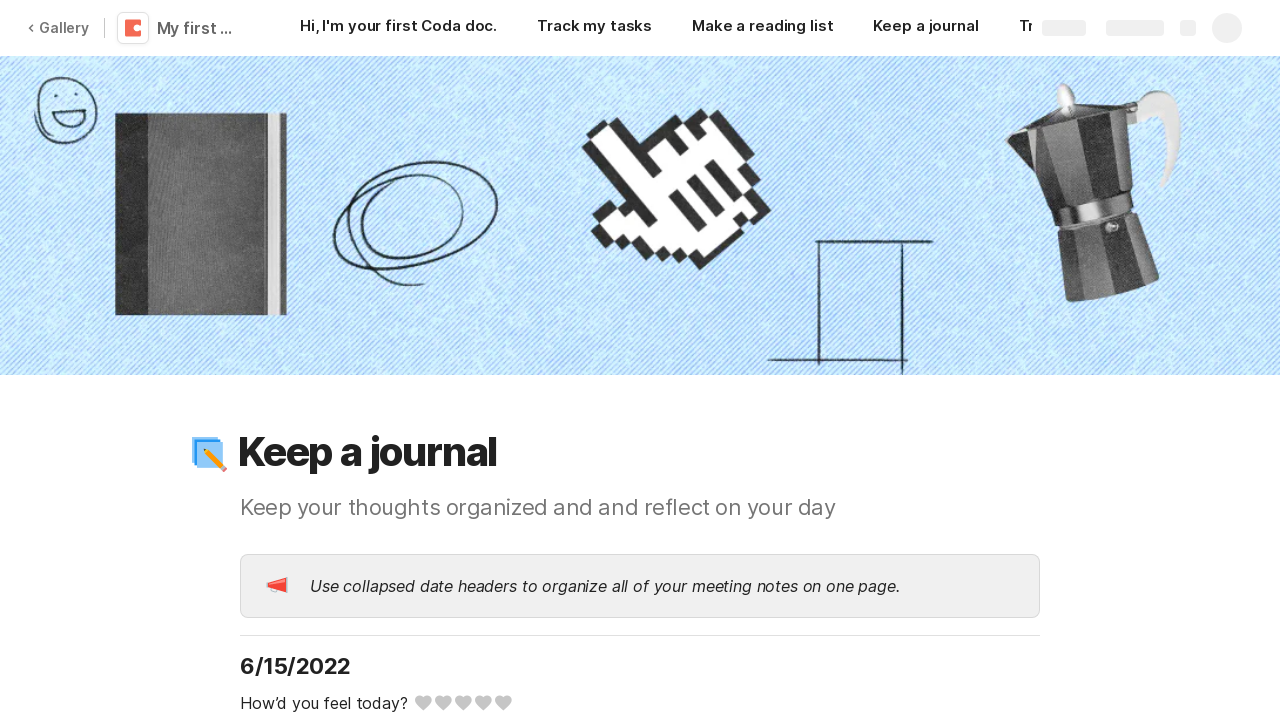

--- FILE ---
content_type: image/svg+xml
request_url: https://cdn.coda.io/icons/svg/color/multi-edit.svg
body_size: 469
content:
<svg xmlns="http://www.w3.org/2000/svg" width="48" height="48"><path d="M6 6.004h31v31H6zm0 0" fill="#90caf9"/><path d="M9 9.004h31v31H9zm0 0" fill="#2196f3"/><path d="M12 12.004h31v31H12zm0 0" fill="#90caf9"/><path d="M47.68 44.86a1.106 1.106 0 0 0 0-1.555l-1.328-1.328-4.375 4.375 1.328 1.324c.43.43 1.125.43 1.554 0l2.82-2.817" fill="#e57373"/><path d="M39.785 44.16L21.473 25.852l4.375-4.375 18.316 18.312zm0 0" fill="#ff9800"/><path d="M44.164 39.785l2.188 2.192-4.38 4.375-2.183-2.192zm0 0" fill="#b0bec5"/><path d="M25.848 21.477L20 20.004l1.473 5.848zm0 0" fill="#ffc107"/><path d="M22.957 20.742L20 20.004l.742 2.957zm0 0" fill="#37474f"/></svg>